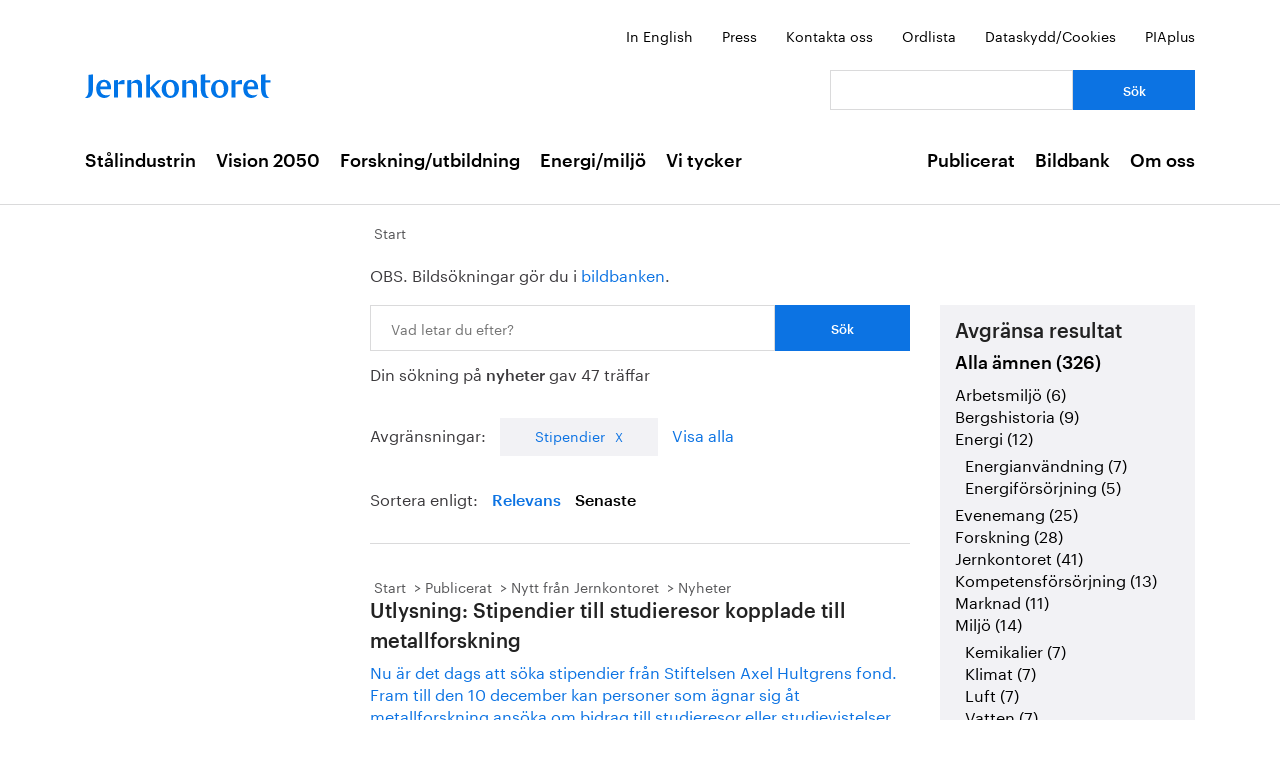

--- FILE ---
content_type: text/html; charset=utf-8
request_url: https://jernkontoret.se/sv/soksida/?searchQuery=nyheter&sortBy=PublishingDate&pagetype=&category=Stipendier
body_size: 36471
content:



<!DOCTYPE html>
<!--[if lt IE 7]>      <html class="no-js lt-ie9 lt-ie8 lt-ie7"> <![endif]-->
<!--[if IE 7]>         <html class="no-js lt-ie9 lt-ie8"> <![endif]-->
<!--[if IE 8]>         <html class="no-js lt-ie9"> <![endif]-->
<!--[if gt IE 8]><!-->
<!--<![endif]-->
<html lang="sv">
<head>
    <meta charset="utf-8" />
    <title>S&#246;ksida - Jernkontoret</title>
    <meta name="viewport" content="width=device-width, initial-scale=1">
    <link rel="shortcut icon" href="/favicon.ico">
    <link rel="apple-touch-icon" href="/touch-icon-small.png" />
    <link rel="apple-touch-icon" sizes="114x114" href="/touch-icon-big.png" />





    <meta name="title" content="S&#246;ksida - S&#246;ksida - Jernkontoret" />
    <meta name="last-modified" content="2014-03-10T16:45:47" />
    <meta property="og:title" content="S&#246;ksida" />
    <meta property="og:site_name" content="S&#246;ksida - Jernkontoret" />
    <meta property="og:type" content="article" />
    <meta property="og:url" content="https://jernkontoret.se/sv/soksida/?searchQuery=nyheter&amp;sortBy=PublishingDate&amp;pagetype=&amp;category=Stipendier" />
  <meta property="og:image:width" content="530" />
  <meta property="og:image:height" content="300" />
    <link rel="canonical" href="https://jernkontoret.se/sv/soksida/?searchQuery=nyheter&amp;sortBy=PublishingDate&amp;pagetype=&amp;category=Stipendier" />
        
    <!-- Matomo Tag Manager -->
    <script>
        var _mtm = window._mtm = window._mtm || [];
        _mtm.push({'mtm.startTime': (new Date().getTime()), 'event': 'mtm.Start'});
        var d=document, g=d.createElement('script'), s=d.getElementsByTagName('script')[0];
        g.async=true; g.src='https://analytics.hpscloud.se/js/container_nDOrAL5R.js'; s.parentNode.insertBefore(g,s);
    </script>
    <!-- End Matomo Tag Manager -->

    
    

    <!-- Google Tag Manager -->
    <script data-cookieconsent="ignore">
        (function (w, d, s, l, i) {
            w[l] = w[l] || []; w[l].push({ 'gtm.start': new Date().getTime(), event: 'gtm.js' });
            var f = d.getElementsByTagName(s)[0], j = d.createElement(s), dl = l != 'dataLayer' ? '&l=' + l : '';
            j.async = true; j.src = '//www.googletagmanager.com/gtm.js?id=' + i + dl; f.parentNode.insertBefore(j, f);
        })(window, document, 'script', 'dataLayer', 'GTM-NH6JWD');
    </script>
    <!-- End Google Tag Manager -->

    

    
    <script src="/Static/Javascript/foundation/modernizr.js" type="text/javascript"></script>
    <!--[if lt IE 9]>
      <script src="//cdnjs.cloudflare.com/ajax/libs/html5shiv/3.6.2/html5shiv.js"></script>
      <script src="//s3.amazonaws.com/nwapi/nwmatcher/nwmatcher-1.2.5-min.js"></script>
      <script src="//html5base.googlecode.com/svn-history/r38/trunk/js/selectivizr-1.0.3b.js"></script>
      <script src="//cdnjs.cloudflare.com/ajax/libs/respond.js/1.1.0/respond.min.js"></script>
    <![endif]-->
    <link rel="stylesheet" href="//ajax.googleapis.com/ajax/libs/jqueryui/1.10.4/themes/ui-lightness/jquery-ui.css">
    <link rel="stylesheet" type="text/css" href="/Static/Styles/Fonts/1610-DCKMYH.css">
    <link href="/Static/bundles/styles/Main.css?v=133866954480000000" rel="stylesheet">
</head>

<body data-epi-editing="False">

    <!-- Google Tag Manager (noscript) -->
    <noscript>
        <iframe src="//www.googletagmanager.com/ns.html?id=GTM-NH6JWD" height="0" width="0" style="display: none; visibility: hidden"></iframe>
    </noscript>
    <!-- End Google Tag Manager (noscript) -->

    <div id="fb-root"></div>
    <script>
    (function (d, s, id) {
        var js, fjs = d.getElementsByTagName(s)[0];
        if (d.getElementById(id)) return;
        js = d.createElement(s); js.id = id;
        js.src = "//connect.facebook.net/sv_SE/all.js#xfbml=1";
        fjs.parentNode.insertBefore(js, fjs);
    }(document, 'script', 'facebook-jssdk'));</script>

    
    






<!-- Mobile menu -->

<div class="hide-for-large-up">
  <div class="mobile-search">
<form action="/sv/soksida/" method="get">      <label for="quickSearchMobile" class="visuallyhidden">S&#246;k</label>
      <input name="searchQuery" id="quickSearchMobile" type="search" placeholder="Vad letar du efter?" class="hidden" />
      <a href="#" id="search-button" class="right">
      </a>
</form>  </div>
  <nav class="top-bar tab-bar mobile-navigation" data-topbar="true">
    <ul class="title-area">
      <li class="toggle-topbar"><a class="menu-icon" href="#"><span></span></a></li>
    </ul>
    <section class="top-bar-section clearfix">
      <ul>

          <li class=has-dropdown data-page-id="6">
    <a href="/sv/stalindustrin/">St&#229;lindustrin</a>

      <ul class="dropdown">
        <li class="title back js-generated">
          <h5><a href="javascript:void(0)">Tillbaka</a></h5>
        </li>
      </ul>

  </li>
  <li class=has-dropdown data-page-id="7748">
    <a href="/sv/vision-2050/">Vision 2050</a>

      <ul class="dropdown">
        <li class="title back js-generated">
          <h5><a href="javascript:void(0)">Tillbaka</a></h5>
        </li>
      </ul>

  </li>
  <li class=has-dropdown data-page-id="54">
    <a href="/sv/forskning--utbildning/">Forskning/utbildning</a>

      <ul class="dropdown">
        <li class="title back js-generated">
          <h5><a href="javascript:void(0)">Tillbaka</a></h5>
        </li>
      </ul>

  </li>
  <li class=has-dropdown data-page-id="55">
    <a href="/sv/energi--miljo/">Energi/milj&#246;</a>

      <ul class="dropdown">
        <li class="title back js-generated">
          <h5><a href="javascript:void(0)">Tillbaka</a></h5>
        </li>
      </ul>

  </li>
  <li class=has-dropdown data-page-id="11734">
    <a href="/sv/vi-tycker/">Vi tycker</a>

      <ul class="dropdown">
        <li class="title back js-generated">
          <h5><a href="javascript:void(0)">Tillbaka</a></h5>
        </li>
      </ul>

  </li>


            <li class=&#39;has-dropdown&#39; data-page-id="204">
              <a href="/sv/publicerat/">Publicerat</a>
                <ul class="dropdown">
                  <li class="title back js-generated">
                    <h5><a href="javascript:void(0)">Tillbaka</a></h5>
                  </li>
                </ul>
            </li>
            <li class=&#39;has-dropdown&#39; data-page-id="4800">
              <a href="/sv/bildbank1/">Bildbank</a>
                <ul class="dropdown">
                  <li class="title back js-generated">
                    <h5><a href="javascript:void(0)">Tillbaka</a></h5>
                  </li>
                </ul>
            </li>
            <li class=&#39;has-dropdown&#39; data-page-id="206">
              <a href="/sv/om-oss/">Om oss</a>
                <ul class="dropdown">
                  <li class="title back js-generated">
                    <h5><a href="javascript:void(0)">Tillbaka</a></h5>
                  </li>
                </ul>
            </li>

      </ul>
    </section>
  </nav>
  <nav class="function-menu-toggle clearfix hide">
    <ul class="left">
      <li id="fmToggler" class="functions-menu">
        <a class="expander" href="#">Funktionsmeny</a>
        <ul>
    <li>

<a href="/en/searchpage/">In English</a>    </li>
    <li>

<a href="/sv/pressrum/">Press</a>    </li>
    <li>

<a href="/sv/om-oss/medarbetare/">Kontakta oss</a>    </li>
    <li>

<a href="/sv/om-oss/biblioteket/ordlista/ordlista-a/">Ordlista</a>    </li>
    <li>

<a href="/sv/dataskyddspolicy_cookies/">Dataskydd/Cookies</a>    </li>
    <li>

<a href="/sv/piaplus/">PIAplus</a>    </li>
</ul>


      </li>
    </ul>
  </nav>
</div>


<!--Quick links, logo, search-->
<header class="main-header">
  <div class="row hide-for-medium-down">
    <div class="small-12 columns">
      <ul class="unstyled-list right quicklinks">
    <li>

<a href="/en/searchpage/">In English</a>    </li>
    <li>

<a href="/sv/pressrum/">Press</a>    </li>
    <li>

<a href="/sv/om-oss/medarbetare/">Kontakta oss</a>    </li>
    <li>

<a href="/sv/om-oss/biblioteket/ordlista/ordlista-a/">Ordlista</a>    </li>
    <li>

<a href="/sv/dataskyddspolicy_cookies/">Dataskydd/Cookies</a>    </li>
    <li>

<a href="/sv/piaplus/">PIAplus</a>    </li>
</ul>


    </div>
  </div>
  <div class="row">

    <div class="medium-12 large-8 columns">
      <div id="logo">
        <a href="/sv/" title="G&#229; till startsidan">

          <img src="/Static/Images/jernkontoret_blue_logo.svg" alt="Jernkontoret" />
        </a>
      </div>

    </div>
    <div class="medium-12 large-4 columns collapse-left hide-for-medium-down">
<form action="/sv/soksida/" method="get">        <div class="row collapse">
          <div class="small-8 columns">
            <label for="search" class="visuallyhidden">S&#246;k: </label>
            <input type="search" name="searchQuery" aria-label="Vad letar du efter?" id="quickSearchDesktop" />
          </div>
          <div class="small-4 columns">
            <input type="submit" value="S&#246;k" class="small cta-button expand" />
          </div>
        </div>
</form>    </div>
  </div>
</header>

<!-- Main menu -->
<nav class="hide-for-medium-down" id="mainNav">
  <div class="row">
    <div class="small-12 columns">

      <ul class="unstyled-list left">

                  <li class="hover-2" data-magellan-arrival="St&#229;lindustrin">
            <a href="/sv/stalindustrin/">St&#229;lindustrin</a>
          </li>
          <li class="hover-2" data-magellan-arrival="Vision 2050">
            <a href="/sv/vision-2050/">Vision 2050</a>
          </li>
          <li class="hover-2" data-magellan-arrival="Forskning/utbildning">
            <a href="/sv/forskning--utbildning/">Forskning/utbildning</a>
          </li>
          <li class="hover-2" data-magellan-arrival="Energi/milj&#246;">
            <a href="/sv/energi--miljo/">Energi/milj&#246;</a>
          </li>
          <li class="hover-2" data-magellan-arrival="Vi tycker">
            <a href="/sv/vi-tycker/">Vi tycker</a>
          </li>


      </ul>

      <ul class="unstyled-list right">
          <li class="hover-2">
            <a href="/sv/publicerat/">Publicerat</a>
          </li>
          <li class="hover-2">
            <a href="/sv/bildbank1/">Bildbank</a>
          </li>
          <li class="hover-2">
            <a href="/sv/om-oss/">Om oss</a>
          </li>
      </ul>
    </div>
  </div>
</nav>

    
<div id="content">
  <div class="row">
    <div class="large-9 columns right">

      <div class="row">
        <div class="large-12 columns">




<nav>
  <ul class="breadcrumbs">
      <li class="start">
    <a href="/sv/">Start</a>
  </li>

  </ul>
</nav>

        </div>
      </div>
      <div class="row">
        <article>
          <div class="large-8 columns">
<div class="left-in-edit">
  <p>OBS. Bildsökningar gör du i <a title="Bildbanken" href="/sv/bildbank1/" target="_top">bildbanken</a>.&nbsp;</p>
</div>
          </div>
          <div class="large-8 columns">
            



<div class="search-box">
<form action="/sv/soksida/" method="get">    <div class="row collapse">
      <div class="small-9 columns">
        <label for="searchQuery" class="visuallyhidden">Sök: </label>
        <input type="search" name="searchQuery" id="mainSearch" placeholder="Vad letar du efter?" />
      </div>
      <div class="small-3 columns">
        <input type="submit" value="S&#246;k" class="small cta-button expand" />
      </div>
    </div>
</form>        <span>Din s&#246;kning p&#229; <strong>nyheter</strong> gav 47 tr&#228;ffar</span>
</div>
  <div class="search-filter">
    Avgr&#228;nsningar:
      <div class="filter-tab">
        <a href="/sv/soksida/?searchQuery=nyheter&amp;pagetype=&amp;sortBy=PublishingDate">Stipendier</a>
      </div>
        <a href="/sv/soksida/?searchQuery=nyheter&amp;sortBy=PublishingDate">Visa alla</a>
  </div>
  <div class="search-sort">
    Sortera enligt:
    <a class="" href="/sv/soksida/?searchQuery=nyheter&amp;sortBy=Relevance&amp;pagetype=&amp;category=Stipendier">Relevans</a>
    <a class="active" href="/sv/soksida/?searchQuery=nyheter&amp;sortBy=PublishingDate&amp;pagetype=&amp;category=Stipendier">Senaste</a>
  </div>
  <div>
      <div class="search-hit">
        





<nav>
  <ul class="breadcrumbs">
      <li class="start">
    <a href="/sv/">Start</a>
  </li>
  <li class="">
    <a href="/sv/publicerat/">Publicerat</a>
  </li>
  <li class="">
    <a href="/sv/publicerat/nytt-fran-jernkontoret/">Nytt fr&#229;n Jernkontoret</a>
  </li>
  <li class="">
    <a href="/sv/publicerat/nytt-fran-jernkontoret/nyheter/">Nyheter</a>
  </li>

  </ul>
</nav>
    <a href="https://www.jernkontoret.se/sv/publicerat/nytt-fran-jernkontoret/nyheter/2025/utlysning-stipendier-till-studieresor-kopplade-till-metallforskning/?_t_id=yWV0VkA4tDqBPhpC_coQMw%3d%3d&amp;_t_uuid=dLfjucxURPK_dARCRx6CQA&amp;_t_q=nyheter&amp;_t_tags=language%3asv%2csiteid%3afe2923cb-aad6-47c8-bdd1-2adaa21f5360%2candquerymatch&amp;_t_hit.id=Jernkontoret_Web_Models_Pages_NewsPage/_8fbc1680-cfcf-477a-a783-3e2c3a85d4d1_sv&amp;_t_hit.pos=1">
        <div>
            <h2>Utlysning: Stipendier till studieresor kopplade till metallforskning </h2>
        </div>
        <p>
Nu är det dags att söka stipendier från Stiftelsen Axel Hultgrens fond. Fram till den 10 december kan personer som ägnar sig åt metallforskning ansöka om bidrag till studieresor eller studievistelser vid högskolor eller industrilaboratorier. Ansökan sker digitalt via länk på Jernkontorets webbplats.

        </p>
    </a>
    <div class="last-updated">
        Senast uppdaterad: <time>2025-11-05</time>
    </div>



      </div>
      <div class="search-hit">
        





<nav>
  <ul class="breadcrumbs">
      <li class="start">
    <a href="/sv/">Start</a>
  </li>
  <li class="">
    <a href="/sv/publicerat/">Publicerat</a>
  </li>
  <li class="">
    <a href="/sv/publicerat/nytt-fran-jernkontoret/">Nytt fr&#229;n Jernkontoret</a>
  </li>
  <li class="">
    <a href="/sv/publicerat/nytt-fran-jernkontoret/nyheter/">Nyheter</a>
  </li>

  </ul>
</nav>
    <a href="https://www.jernkontoret.se/sv/publicerat/nytt-fran-jernkontoret/nyheter/2025/jakob-olofsson-tilldelas-hasse-fredrikssons-stipendium/?_t_id=yWV0VkA4tDqBPhpC_coQMw%3d%3d&amp;_t_uuid=dLfjucxURPK_dARCRx6CQA&amp;_t_q=nyheter&amp;_t_tags=language%3asv%2csiteid%3afe2923cb-aad6-47c8-bdd1-2adaa21f5360%2candquerymatch&amp;_t_hit.id=Jernkontoret_Web_Models_Pages_NewsPage/_395d7569-810b-4a1f-b3da-b91b184289f7_sv&amp;_t_hit.pos=2">
        <div>
            <h2>Jakob Olofsson tilldelas Hasse Fredrikssons stipendium</h2>
        </div>
        <p>
I samband med ett seminarium, anordnat av Jernkontorets Teknikområde 24, Gjutning och stelning, delades Hasse Fredrikssons stipendium ut. 2024 års mottagare är Jakob Olofsson, docent vid Jönköpings tekniska högskola.

        </p>
    </a>
    <div class="last-updated">
        Senast uppdaterad: <time>2025-09-22</time>
    </div>



      </div>
      <div class="search-hit">
        





<nav>
  <ul class="breadcrumbs">
      <li class="start">
    <a href="/sv/">Start</a>
  </li>
  <li class="">
    <a href="/sv/publicerat/">Publicerat</a>
  </li>
  <li class="">
    <a href="/sv/publicerat/nytt-fran-jernkontoret/">Nytt fr&#229;n Jernkontoret</a>
  </li>
  <li class="">
    <a href="/sv/publicerat/nytt-fran-jernkontoret/nyheter/">Nyheter</a>
  </li>

  </ul>
</nav>
    <a href="https://www.jernkontoret.se/sv/publicerat/nytt-fran-jernkontoret/nyheter/2025/ekonomiskt-stod-fran-stiftelse---ansokan-oppen-for-2025/?_t_id=yWV0VkA4tDqBPhpC_coQMw%3d%3d&amp;_t_uuid=dLfjucxURPK_dARCRx6CQA&amp;_t_q=nyheter&amp;_t_tags=language%3asv%2csiteid%3afe2923cb-aad6-47c8-bdd1-2adaa21f5360%2candquerymatch&amp;_t_hit.id=Jernkontoret_Web_Models_Pages_NewsPage/_0e0acf6c-68f0-4928-bad3-646159d6851e_sv&amp;_t_hit.pos=3">
        <div>
            <h2>Ekonomiskt stöd från Stiftelsen Jonas Kjellberg och Berndt Wijkanders understödsfond – ansökan öppen för 2025</h2>
        </div>
        <p>
Sedan 1918 har en av Jernkontoret förvaltad fond årligen delat ut ekonomiskt stöd till före detta anställda vid AB Bofors i Karlskoga och deras anhöriga. Fonden, som grundades genom en donation från bruksdisponenterna Jonas Kjellberg och Berndt Wijkander, fortsätter än idag att bidra till behövande 

        </p>
    </a>
    <div class="last-updated">
        Senast uppdaterad: <time>2025-08-27</time>
    </div>



      </div>
      <div class="search-hit">
        





<nav>
  <ul class="breadcrumbs">
      <li class="start">
    <a href="/sv/">Start</a>
  </li>
  <li class="">
    <a href="/sv/publicerat/">Publicerat</a>
  </li>
  <li class="">
    <a href="/sv/publicerat/nytt-fran-jernkontoret/">Nytt fr&#229;n Jernkontoret</a>
  </li>
  <li class="">
    <a href="/sv/publicerat/nytt-fran-jernkontoret/nyheter/">Nyheter</a>
  </li>

  </ul>
</nav>
    <a href="https://www.jernkontoret.se/sv/publicerat/nytt-fran-jernkontoret/nyheter/2025/jarnframstallning-i-sverige-redan-under-bronsaldern/?_t_id=yWV0VkA4tDqBPhpC_coQMw%3d%3d&amp;_t_uuid=dLfjucxURPK_dARCRx6CQA&amp;_t_q=nyheter&amp;_t_tags=language%3asv%2csiteid%3afe2923cb-aad6-47c8-bdd1-2adaa21f5360%2candquerymatch&amp;_t_hit.id=Jernkontoret_Web_Models_Pages_NewsPage/_77584a8b-1466-49f6-bd40-4bb9bb6baa47_sv&amp;_t_hit.pos=4">
        <div>
            <h2>Järnframställning i Sverige redan under bronsåldern</h2>
        </div>
        <p>
Redan för 3000 år sedan, på bronsåldern, började järn framställas i Sverige. Det visar en sammanställning finansierad av bland andra Jernkontoret.

        </p>
    </a>
    <div class="last-updated">
        Senast uppdaterad: <time>2025-04-04</time>
    </div>



      </div>
      <div class="search-hit">
        





<nav>
  <ul class="breadcrumbs">
      <li class="start">
    <a href="/sv/">Start</a>
  </li>
  <li class="">
    <a href="/sv/publicerat/">Publicerat</a>
  </li>
  <li class="">
    <a href="/sv/publicerat/nytt-fran-jernkontoret/">Nytt fr&#229;n Jernkontoret</a>
  </li>
  <li class="">
    <a href="/sv/publicerat/nytt-fran-jernkontoret/nyheter/">Nyheter</a>
  </li>

  </ul>
</nav>
    <a href="https://www.jernkontoret.se/sv/publicerat/nytt-fran-jernkontoret/nyheter/2025/stipendier-inom-gjutning-och-stelning/?_t_id=yWV0VkA4tDqBPhpC_coQMw%3d%3d&amp;_t_uuid=dLfjucxURPK_dARCRx6CQA&amp;_t_q=nyheter&amp;_t_tags=language%3asv%2csiteid%3afe2923cb-aad6-47c8-bdd1-2adaa21f5360%2candquerymatch&amp;_t_hit.id=Jernkontoret_Web_Models_Pages_NewsPage/_d69c8eec-d758-44ca-8a8b-2b8797a24324_sv&amp;_t_hit.pos=5">
        <div>
            <h2>Extra utlysning: Stipendier inom området gjutning och stelning</h2>
        </div>
        <p>
Jernkontoret förvaltar och administrerar Stiftelsen Sven och Astrid Toressons fond. Anslagen går till forskning och utveckling samt utbildning och förkovring, främst inom ämnesområdet Metallers gjutning och stelning. Stiftelsens styrelse har nu öppnat ett extra ansökningstillfälle som stänger 30 apr

        </p>
    </a>
    <div class="last-updated">
        Senast uppdaterad: <time>2025-03-18</time>
    </div>



      </div>
      <div class="search-hit">
        





<nav>
  <ul class="breadcrumbs">
      <li class="start">
    <a href="/sv/">Start</a>
  </li>
  <li class="">
    <a href="/sv/publicerat/">Publicerat</a>
  </li>
  <li class="">
    <a href="/sv/publicerat/nytt-fran-jernkontoret/">Nytt fr&#229;n Jernkontoret</a>
  </li>
  <li class="">
    <a href="/sv/publicerat/nytt-fran-jernkontoret/nyheter/">Nyheter</a>
  </li>

  </ul>
</nav>
    <a href="https://www.jernkontoret.se/sv/publicerat/nytt-fran-jernkontoret/nyheter/2025/dags-att-soka-stipendier/?_t_id=yWV0VkA4tDqBPhpC_coQMw%3d%3d&amp;_t_uuid=dLfjucxURPK_dARCRx6CQA&amp;_t_q=nyheter&amp;_t_tags=language%3asv%2csiteid%3afe2923cb-aad6-47c8-bdd1-2adaa21f5360%2candquerymatch&amp;_t_hit.id=Jernkontoret_Web_Models_Pages_NewsPage/_809ed87c-746e-436c-9128-d344bf708ff4_sv&amp;_t_hit.pos=6">
        <div>
            <h2>Dags att söka stipendier</h2>
        </div>
        <p>
Nytt år, nya möjligheter! Visste du att Jernkontoret administrerar och förvaltar ett antal stipendiestiftelser som ger bidrag till stålrelaterad forskning och utveckling eller bergshistorisk forskning? Det finns också stipendier som studerande kan ansöka om. I artikeln nedan finner du länkar till vi

        </p>
    </a>
    <div class="last-updated">
        Senast uppdaterad: <time>2025-01-09</time>
    </div>



      </div>
      <div class="search-hit">
        





<nav>
  <ul class="breadcrumbs">
      <li class="start">
    <a href="/sv/">Start</a>
  </li>
  <li class="">
    <a href="/sv/publicerat/">Publicerat</a>
  </li>
  <li class="">
    <a href="/sv/publicerat/nytt-fran-jernkontoret/">Nytt fr&#229;n Jernkontoret</a>
  </li>
  <li class="">
    <a href="/sv/publicerat/nytt-fran-jernkontoret/nyheter/">Nyheter</a>
  </li>

  </ul>
</nav>
    <a href="https://www.jernkontoret.se/sv/publicerat/nytt-fran-jernkontoret/nyheter/2024/storpublik-pa-recycling-day-2024/?_t_id=yWV0VkA4tDqBPhpC_coQMw%3d%3d&amp;_t_uuid=dLfjucxURPK_dARCRx6CQA&amp;_t_q=nyheter&amp;_t_tags=language%3asv%2csiteid%3afe2923cb-aad6-47c8-bdd1-2adaa21f5360%2candquerymatch&amp;_t_hit.id=Jernkontoret_Web_Models_Pages_NewsPage/_40a8f677-fdac-44fb-b351-d68c510f6c74_sv&amp;_t_hit.pos=7">
        <div>
            <h2>Storpublik på Recycling Day 2024</h2>
        </div>
        <p>
Den 27 september arrangerade Swerim och Jernkontoret gemensamt Recycling Day 2024. Det webbsända halvdagsseminariet med sex olika presentationer följdes av hela hundra personer och leddes av representanter för Jernkontoret och Swerim.

        </p>
    </a>
    <div class="last-updated">
        Senast uppdaterad: <time>2024-10-09</time>
    </div>



      </div>
      <div class="search-hit">
        





<nav>
  <ul class="breadcrumbs">
      <li class="start">
    <a href="/sv/">Start</a>
  </li>
  <li class="">
    <a href="/sv/publicerat/">Publicerat</a>
  </li>
  <li class="">
    <a href="/sv/publicerat/nytt-fran-jernkontoret/">Nytt fr&#229;n Jernkontoret</a>
  </li>
  <li class="">
    <a href="/sv/publicerat/nytt-fran-jernkontoret/nyheter/">Nyheter</a>
  </li>

  </ul>
</nav>
    <a href="https://www.jernkontoret.se/sv/publicerat/nytt-fran-jernkontoret/nyheter/2024/utdelning-av-hasse-fredriksons-stipendium/?_t_id=yWV0VkA4tDqBPhpC_coQMw%3d%3d&amp;_t_uuid=dLfjucxURPK_dARCRx6CQA&amp;_t_q=nyheter&amp;_t_tags=language%3asv%2csiteid%3afe2923cb-aad6-47c8-bdd1-2adaa21f5360%2candquerymatch&amp;_t_hit.id=Jernkontoret_Web_Models_Pages_NewsPage/_70435dc8-2588-41ef-8a2f-6cfa33961ec2_sv&amp;_t_hit.pos=8">
        <div>
            <h2>Utdelning av Hasse Fredriksons stipendium</h2>
        </div>
        <p>
Hasse Fredrikssons stipendium delades ut 11 september, i samband med Jernkontorets Teknikområde 24, Gjutning och stelning, arrangerade ett seminarium. 2022 respektive 2023 års mottagare är Pavel Ernesto Ramirez Lopez, Swerim och Abel Tadesse, TPC Components.

        </p>
    </a>
    <div class="last-updated">
        Senast uppdaterad: <time>2024-09-19</time>
    </div>



      </div>
      <div class="search-hit">
        





<nav>
  <ul class="breadcrumbs">
      <li class="start">
    <a href="/sv/">Start</a>
  </li>
  <li class="">
    <a href="/sv/publicerat/">Publicerat</a>
  </li>
  <li class="">
    <a href="/sv/publicerat/nytt-fran-jernkontoret/">Nytt fr&#229;n Jernkontoret</a>
  </li>
  <li class="">
    <a href="/sv/publicerat/nytt-fran-jernkontoret/nyheter/">Nyheter</a>
  </li>

  </ul>
</nav>
    <a href="https://www.jernkontoret.se/sv/publicerat/nytt-fran-jernkontoret/nyheter/2023/konkurrenskraft-i-fokus-pa-valbesokt-staldag/?_t_id=yWV0VkA4tDqBPhpC_coQMw%3d%3d&amp;_t_uuid=dLfjucxURPK_dARCRx6CQA&amp;_t_q=nyheter&amp;_t_tags=language%3asv%2csiteid%3afe2923cb-aad6-47c8-bdd1-2adaa21f5360%2candquerymatch&amp;_t_hit.id=Jernkontoret_Web_Models_Pages_NewsPage/_c8455441-85a1-4d31-ab19-250aa3c69b45_sv&amp;_t_hit.pos=9">
        <div>
            <h2>Konkurrenskraft i fokus på välbesökt Ståldag</h2>
        </div>
        <p>
Järn- och stålindustrins visionsdag Ståldagen brukar vara både välbesökt och uppskattat och i år var inget undantag. Temat var konkurrenskraft och på programmet stod frågor om Sveriges roll i EU, inspel till forskningspropositionen samt energisamtal om effektfördelning. Dessutom uppmärksammades att 

        </p>
    </a>
    <div class="last-updated">
        Senast uppdaterad: <time>2023-12-19</time>
    </div>



      </div>
      <div class="search-hit">
        





<nav>
  <ul class="breadcrumbs">
      <li class="start">
    <a href="/sv/">Start</a>
  </li>
  <li class="">
    <a href="/sv/publicerat/">Publicerat</a>
  </li>
  <li class="">
    <a href="/sv/publicerat/nytt-fran-jernkontoret/">Nytt fr&#229;n Jernkontoret</a>
  </li>
  <li class="">
    <a href="/sv/publicerat/nytt-fran-jernkontoret/pressmeddelanden/">Pressmeddelanden</a>
  </li>

  </ul>
</nav>
    <a href="https://www.jernkontoret.se/sv/publicerat/nytt-fran-jernkontoret/pressmeddelanden/2023/tre-nya-ledamoter-i-jernkontorets-fullmaktige/?_t_id=yWV0VkA4tDqBPhpC_coQMw%3d%3d&amp;_t_uuid=dLfjucxURPK_dARCRx6CQA&amp;_t_q=nyheter&amp;_t_tags=language%3asv%2csiteid%3afe2923cb-aad6-47c8-bdd1-2adaa21f5360%2candquerymatch&amp;_t_hit.id=Jernkontoret_Web_Models_Pages_NewsPage/_f6800b77-0188-439f-bbdb-ef3d4555b5e2_sv&amp;_t_hit.pos=10">
        <div>
            <h2>Tre nya ledamöter i Jernkontorets fullmäktige</h2>
        </div>
        <p>
Torsdagen den 25 maj möttes brukssocieteten för sitt årliga möte, där tre nya ledamöter valdes in till Jernkontorets fullmäktige. De tre nya ledamöterna är Eva Petursson, SSAB AB, Magnus Eriksson, Höganäs AB och Pär Emanuelsson, Uddeholms AB. Dessutom publicerades Jernkontorets verksamhetsberättelse

        </p>
    </a>
    <div class="last-updated">
        Senast uppdaterad: <time>2023-05-25</time>
    </div>



      </div>
  </div>
  <nav class="pagination-centered" data-lang="sv">

    <div class="pagination-container"><ul class="pagination"><li class="active"><a>1</a></li><li><a href="/sv/soksida/?pageNumber=2&amp;searchQuery=nyheter&amp;category=Stipendier&amp;pagetype=&amp;sortBy=PublishingDate">2</a></li><li><a href="/sv/soksida/?pageNumber=3&amp;searchQuery=nyheter&amp;category=Stipendier&amp;pagetype=&amp;sortBy=PublishingDate">3</a></li><li><a href="/sv/soksida/?pageNumber=4&amp;searchQuery=nyheter&amp;category=Stipendier&amp;pagetype=&amp;sortBy=PublishingDate">4</a></li><li><a href="/sv/soksida/?pageNumber=5&amp;searchQuery=nyheter&amp;category=Stipendier&amp;pagetype=&amp;sortBy=PublishingDate">5</a></li></ul></div>
  </nav>


          </div>
          <div class="large-4 columns">
            <aside id="sidebar" class="filter-sidebar">

              


    <div class="search-hit-filter">
      <h3>Avgr&#228;nsa resultat</h3>
        <div>
          <h4>
            <strong>
              <a href="/sv/soksida/?searchQuery=nyheter&amp;pagetype=&amp;sortBy=PublishingDate">Alla &#228;mnen (326)</a>
            </strong>
          </h4>
            <ul class="no-bullet ul-search-filter">

                    <li class="">
        <a href="/sv/soksida/?searchQuery=nyheter&amp;pagetype=&amp;category=Arbetsmilj%C3%B6&amp;sortBy=PublishingDate">Arbetsmilj&#246; (6)</a>
      </li>
      <li class="">
        <a href="/sv/soksida/?searchQuery=nyheter&amp;pagetype=&amp;category=Bergshistoria&amp;sortBy=PublishingDate">Bergshistoria (9)</a>
      </li>
      <li class="">
        <a href="/sv/soksida/?searchQuery=nyheter&amp;pagetype=&amp;category=Energi&amp;sortBy=PublishingDate">Energi (12)</a>
          <ul class="no-bullet ul-search-filter">
                  <li class="">
        <a href="/sv/soksida/?searchQuery=nyheter&amp;pagetype=&amp;category=Energianv%C3%A4ndning&amp;sortBy=PublishingDate">Energianv&#228;ndning (7)</a>
      </li>
      <li class="">
        <a href="/sv/soksida/?searchQuery=nyheter&amp;pagetype=&amp;category=Energif%C3%B6rs%C3%B6rjning&amp;sortBy=PublishingDate">Energif&#246;rs&#246;rjning (5)</a>
      </li>

          </ul>
      </li>
      <li class="">
        <a href="/sv/soksida/?searchQuery=nyheter&amp;pagetype=&amp;category=Evenemang&amp;sortBy=PublishingDate">Evenemang (25)</a>
      </li>
      <li class="">
        <a href="/sv/soksida/?searchQuery=nyheter&amp;pagetype=&amp;category=Forskning&amp;sortBy=PublishingDate">Forskning (28)</a>
      </li>
      <li class="">
        <a href="/sv/soksida/?searchQuery=nyheter&amp;pagetype=&amp;category=Jernkontoret&amp;sortBy=PublishingDate">Jernkontoret (41)</a>
      </li>
      <li class="">
        <a href="/sv/soksida/?searchQuery=nyheter&amp;pagetype=&amp;category=Kompetensf%C3%B6rs%C3%B6rjning&amp;sortBy=PublishingDate">Kompetensf&#246;rs&#246;rjning (13)</a>
      </li>
      <li class="">
        <a href="/sv/soksida/?searchQuery=nyheter&amp;pagetype=&amp;category=Marknad&amp;sortBy=PublishingDate">Marknad (11)</a>
      </li>
      <li class="">
        <a href="/sv/soksida/?searchQuery=nyheter&amp;pagetype=&amp;category=Milj%C3%B6&amp;sortBy=PublishingDate">Milj&#246; (14)</a>
          <ul class="no-bullet ul-search-filter">
                  <li class="">
        <a href="/sv/soksida/?searchQuery=nyheter&amp;pagetype=&amp;category=Kemikalier&amp;sortBy=PublishingDate">Kemikalier (7)</a>
      </li>
      <li class="">
        <a href="/sv/soksida/?searchQuery=nyheter&amp;pagetype=&amp;category=Klimat&amp;sortBy=PublishingDate">Klimat (7)</a>
      </li>
      <li class="">
        <a href="/sv/soksida/?searchQuery=nyheter&amp;pagetype=&amp;category=Luft&amp;sortBy=PublishingDate">Luft (7)</a>
      </li>
      <li class="">
        <a href="/sv/soksida/?searchQuery=nyheter&amp;pagetype=&amp;category=Vatten&amp;sortBy=PublishingDate">Vatten (7)</a>
      </li>

          </ul>
      </li>
      <li class="">
        <a href="/sv/soksida/?searchQuery=nyheter&amp;pagetype=&amp;category=Produkter&amp;sortBy=PublishingDate">Produkter (14)</a>
      </li>
      <li class="">
        <a href="/sv/soksida/?searchQuery=nyheter&amp;pagetype=&amp;category=Statistik&amp;sortBy=PublishingDate">Statistik (7)</a>
      </li>
      <li class="selected">
        <a href="/sv/soksida/?searchQuery=nyheter&amp;pagetype=&amp;category=Stipendier&amp;sortBy=PublishingDate">Stipendier (47)</a>
      </li>
      <li class="">
        <a href="/sv/soksida/?searchQuery=nyheter&amp;pagetype=&amp;category=Tillverkning&amp;sortBy=PublishingDate">Tillverkning (18)</a>
      </li>
      <li class="">
        <a href="/sv/soksida/?searchQuery=nyheter&amp;pagetype=&amp;category=Transporter&amp;sortBy=PublishingDate">Transporter (9)</a>
      </li>
      <li class="">
        <a href="/sv/soksida/?searchQuery=nyheter&amp;pagetype=&amp;category=Utbildning&amp;sortBy=PublishingDate">Utbildning (28)</a>
      </li>
      <li class="">
        <a href="/sv/soksida/?searchQuery=nyheter&amp;pagetype=&amp;category=Utrikeshandel&amp;sortBy=PublishingDate">Utrikeshandel (4)</a>
      </li>

            </ul>
        </div>
              <div>
          <h4>
            <strong>
              <a href="/sv/soksida/?searchQuery=nyheter&amp;category=Stipendier&amp;sortBy=PublishingDate">Alla typer (47)</a>
            </strong>
          </h4>
            <ul class="no-bullet">
              <li class="">


<a href="/sv/soksida/?searchQuery=nyheter&amp;pagetype=Artikel&amp;category=Stipendier&amp;sortBy=PublishingDate">Artiklar (6)</a>
                </li><li class="">


<a href="/sv/soksida/?searchQuery=nyheter&amp;pagetype=Nyhet&amp;category=Stipendier&amp;sortBy=PublishingDate">Nyheter (27)</a>
                </li><li class="">


<a href="/sv/soksida/?searchQuery=nyheter&amp;pagetype=Pressmeddelande&amp;category=Stipendier&amp;sortBy=PublishingDate">Pressmeddelanden (14)</a>
                </li>
            </ul>
        </div>
    </div>

              <a href="#" id="backUp" class="hide">Till sidans topp</a>
            </aside>
          </div>
        </article>
      </div>
    </div>
  </div>
</div>


<footer>
    <div class="footer-container">
        <div class="row footer-inner">
            <div class="large-3 medium-3 columns footer-img">
                <a href="/sv/">
                    <img src="/Static/Images/jernkontoret_white_logo.svg"
                         alt="G&#229; till startsidan" />
                </a>
            </div>
            <div class="large-3 medium-3 columns">
                <h2>Jernkontoret</h2>

<ul>
<li><a title="Postadress" href="https://www.google.se/maps/place/Jernkontoret/@59.3315912,18.0703586,17z/data=!3m1!4b1!4m5!3m4!1s0x465f9d595eb9fda7:0x575630507965734e!8m2!3d59.3315885!4d18.0725473?hl=sv" target="_blank" rel="noopener">Box 1721, 111 87 Stockholm</a></li>
<li><a title="Bes&ouml;ksadress: Kungstr&auml;dg&aring;rdsgatan 10" href="https://www.google.se/maps/place/Jernkontoret/@59.3315912,18.0703586,17z/data=!3m1!4b1!4m5!3m4!1s0x465f9d595eb9fda7:0x575630507965734e!8m2!3d59.3315885!4d18.0725473?hl=sv" target="_blank" rel="noopener">Kungstr&auml;dg&aring;rdsgatan 10</a></li>
<li><a title="office@jernkontoret.se" href="mailto:office@jernkontoret.se">office@jernkontoret.se</a></li>
<li><a href="tel:+4686791700">08 679 17 00</a></li>
</ul>
<p>&nbsp;<br /><a title="Hanna Escobar-Jansson" href="/sv/om-oss/medarbetare/hanna-escobar-jansson/" target="_top">Ansvarig utgivare:<br />Hanna Escobar-Jansson</a></p>
            </div>
            <div class="large-3 medium-3 columns">
                <h2>Bes&#246;k &#228;ven:</h2>

<ul>
    <li>

<a href="http://www.metalliskamaterial.se/">Metalliska material</a>    </li>
    <li>

<a href="https://swedishmetalsandminerals.se/">Swedish Metals &amp; Minerals</a>    </li>
    <li>

<a href="http://www.energihandboken.se/">Energihandboken</a>    </li>
    <li>

<a href="http://www.metallkompetens.se/">Metallkompetens</a>    </li>
    <li>

<a href="http://www.jarnkoll.com/">J&#228;rnkoll</a>    </li>
</ul>


            </div>
            <div class="large-3 medium-3 columns">
                <h2>F&#246;lj oss:</h2>

<ul>
    <li>

<a href="http://www.facebook.com/jernkontoret">Facebook</a>    </li>
    <li>

<a href="http://se.linkedin.com/company/jernkontoret">Linkedin</a>    </li>
    <li>

<a href="http://www.youtube.com/jernkontoret">Youtube</a>    </li>
    <li>

<a href="/sv/nyhetsbrev/">&#168;</a>    </li>
    <li>

<a href="/sv/nyhetsbrev/">H&#228;r kan du anm&#228;la dig till Jernkontorets nyhetsbrev</a>    </li>
</ul>



                
            </div>
        </div>
    </div>
</footer>

    <script type="text/javascript" src="https://dl.episerver.net/13.6.1/epi-util/find.js"></script>
<script type="text/javascript">
if(typeof FindApi === 'function'){var api = new FindApi();api.setApplicationUrl('/');api.setServiceApiBaseUrl('/find_v2/');api.processEventFromCurrentUri();api.bindWindowEvents();api.bindAClickEvent();api.sendBufferedEvents();}
</script>


    <script src="//ajax.googleapis.com/ajax/libs/jquery/2.0.3/jquery.min.js"></script>
    <script src="//ajax.googleapis.com/ajax/libs/jqueryui/1.10.4/jquery-ui.min.js"></script>
    <script>window.jQuery || document.write('<script src="Static/Javascript/foundation/jquery.js"><\/script>')</script>

    <script src="/Static/bundles/scripts/footer.js?v=133866954480000000"></script>

    <script type="text/javascript">
        $(document).foundation();
    </script>

    
</body>
</html>
